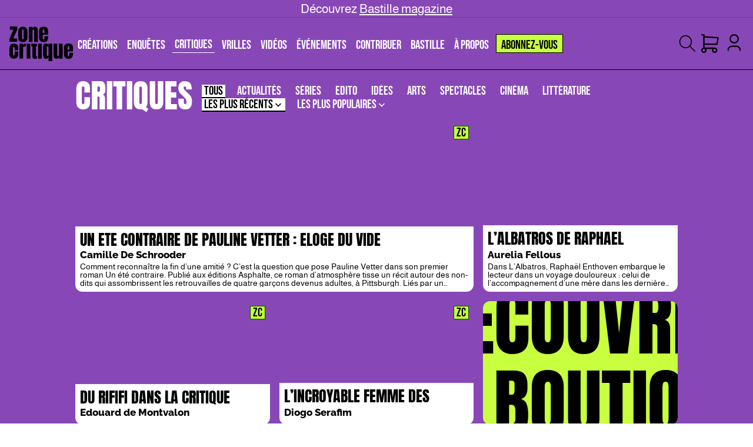

--- FILE ---
content_type: image/svg+xml
request_url: https://zone-critique.com/icons/arrow-down-white.svg
body_size: -103
content:
<?xml version="1.0" encoding="UTF-8" standalone="no"?>
<svg
   width="17"
   height="18"
   viewBox="0 0 17 18"
   fill="none"
   version="1.1"
   id="svg2"
   sodipodi:docname="arrow-down-white.svg"
   inkscape:version="1.3.2 (091e20ef0f, 2023-11-25, custom)"
   xmlns:inkscape="http://www.inkscape.org/namespaces/inkscape"
   xmlns:sodipodi="http://sodipodi.sourceforge.net/DTD/sodipodi-0.dtd"
   xmlns="http://www.w3.org/2000/svg"
   xmlns:svg="http://www.w3.org/2000/svg">
  <defs
     id="defs2" />
  <sodipodi:namedview
     id="namedview2"
     pagecolor="#ffffff"
     bordercolor="#000000"
     borderopacity="0.25"
     inkscape:showpageshadow="2"
     inkscape:pageopacity="0.0"
     inkscape:pagecheckerboard="0"
     inkscape:deskcolor="#d1d1d1"
     inkscape:zoom="63.111111"
     inkscape:cx="8.5008803"
     inkscape:cy="9"
     inkscape:window-width="2540"
     inkscape:window-height="1340"
     inkscape:window-x="3850"
     inkscape:window-y="783"
     inkscape:window-maximized="1"
     inkscape:current-layer="svg2" />
  <path
     d="M13 7.5L9 11.5"
     stroke="black"
     stroke-width="1.75"
     stroke-linecap="round"
     stroke-linejoin="round"
     id="path1"
     style="stroke:#ffffff;stroke-opacity:1" />
  <path
     d="M5 7.5L9 11.5"
     stroke="black"
     stroke-width="1.75"
     stroke-linecap="round"
     stroke-linejoin="round"
     id="path2"
     style="stroke:#ffffff;stroke-opacity:1" />
</svg>


--- FILE ---
content_type: image/svg+xml
request_url: https://zone-critique.com/icons/socials/x.svg
body_size: -188
content:
<svg width="43" height="42" viewBox="0 0 43 42" fill="none" xmlns="http://www.w3.org/2000/svg">
<path d="M11.0951 1H32.0914C37.3391 1 41.5933 5.25411 41.5933 10.5018V31.4982C41.5933 36.7459 37.3391 41 32.0914 41H11.0951C5.84737 41 1.59326 36.7459 1.59326 31.4982V10.5018C1.59326 5.25411 5.84737 1 11.0951 1Z" stroke="black" stroke-width="2" stroke-linecap="round" stroke-linejoin="round"/>
<path d="M10.5527 9.95906L25.7133 30.6313H31.225L16.0644 9.95906H10.5527Z" stroke="black" stroke-width="2" stroke-linecap="round" stroke-linejoin="round"/>
<path d="M10.5527 30.6313L19.2995 21.8845L10.5527 30.6313ZM22.4782 18.7058L31.232 9.95201L22.4782 18.7058Z" fill="#FFED00"/>
<path d="M10.5527 30.6313L19.2995 21.8845M22.4782 18.7058L31.232 9.95201" stroke="black" stroke-width="2" stroke-linecap="round" stroke-linejoin="round"/>
</svg>


--- FILE ---
content_type: image/svg+xml
request_url: https://zone-critique.com/icons/arrow-right.svg
body_size: -371
content:
<svg width="21" height="18" viewBox="0 0 21 18" fill="none" xmlns="http://www.w3.org/2000/svg">
<path d="M11.3483 14L10.5827 13.2443L13.7346 10.0923H5.57129V8.99858H13.7346L10.5827 5.85653L11.3483 5.09091L15.8028 9.54545L11.3483 14Z" fill="black"/>
</svg>


--- FILE ---
content_type: image/svg+xml
request_url: https://zone-critique.com/icons/socials/mail.svg
body_size: -333
content:
<svg width="43" height="42" viewBox="0 0 43 42" fill="none" xmlns="http://www.w3.org/2000/svg">
<path d="M10.7489 1H31.7452C36.993 1 41.2471 5.25411 41.2471 10.5018V31.4982C41.2471 36.7459 36.993 41 31.7452 41H10.7489C5.50118 41 1.24707 36.7459 1.24707 31.4982V10.5018C1.24707 5.25411 5.50118 1 10.7489 1Z" stroke="black" stroke-width="2" stroke-miterlimit="10"/>
<path d="M2.0752 5.56517L20.8924 22.1369L39.7024 5.56517" stroke="black" stroke-width="2" stroke-miterlimit="10"/>
</svg>


--- FILE ---
content_type: image/svg+xml
request_url: https://zone-critique.com/icons/cross.svg
body_size: -418
content:
<svg width="40" height="40" viewBox="0 0 40 40" fill="none" xmlns="http://www.w3.org/2000/svg">
<path d="M4 36L36 4M4 4L36 36" stroke="black" stroke-width="2" stroke-linecap="square" stroke-linejoin="round"/>
</svg>


--- FILE ---
content_type: image/svg+xml
request_url: https://zone-critique.com/icons/socials/facebook.svg
body_size: 15
content:
<svg width="43" height="42" viewBox="0 0 43 42" fill="none" xmlns="http://www.w3.org/2000/svg">
<path d="M11.1644 41C11.1248 40.9953 11.0846 40.9928 11.0438 40.9928C5.79453 40.9928 1.54199 36.7403 1.54199 31.491V10.5018C1.54199 5.25254 5.79453 1 11.0438 1H32.0402C37.2895 1 41.542 5.25254 41.542 10.5018V31.4982C41.542 36.7475 37.2895 41 32.0402 41H25.2448V30.2524H29.7081C30.1669 30.2524 30.5669 29.9401 30.6782 29.495L32.4993 22.2107C32.574 21.9119 32.5069 21.5954 32.3173 21.3527C32.1278 21.11 31.8371 20.9681 31.5291 20.9681H25.2448V18.326C25.2448 17.8705 25.6105 17.5049 26.0659 17.5049H31.5291C32.0814 17.5049 32.5291 17.0572 32.5291 16.5049V9.22057C32.5291 8.66828 32.0814 8.22057 31.5291 8.22057H26.0659C20.4823 8.22057 15.9605 12.7423 15.9605 18.326V20.9681H11.4973C10.945 20.9681 10.4973 21.4158 10.4973 21.9681V29.2524C10.4973 29.8047 10.945 30.2524 11.4973 30.2524H15.9605V41H11.1644Z" stroke="black" stroke-width="2" stroke-linecap="round" stroke-linejoin="round"/>
</svg>


--- FILE ---
content_type: image/svg+xml
request_url: https://zone-critique.com/icons/cart.svg
body_size: -255
content:
<svg width="28" height="28" viewBox="0 0 28 28" fill="none" xmlns="http://www.w3.org/2000/svg">
<path d="M1 24C1 24.7956 1.31607 25.5587 1.87868 26.1213C2.44129 26.6839 3.20435 27 4 27C4.79565 27 5.55871 26.6839 6.12132 26.1213C6.68393 25.5587 7 24.7956 7 24C7 23.2044 6.68393 22.4413 6.12132 21.8787C5.55871 21.3161 4.79565 21 4 21C3.20435 21 2.44129 21.3161 1.87868 21.8787C1.31607 22.4413 1 23.2044 1 24Z" stroke="black" stroke-width="2" stroke-linecap="round" stroke-linejoin="round"/>
<path d="M4 4L25 5.375L23.5 15H4" stroke="black" stroke-width="2" stroke-linecap="round" stroke-linejoin="round"/>
<path d="M17 24C17 24.7956 17.3161 25.5587 17.8787 26.1213C18.4413 26.6839 19.2044 27 20 27C20.7956 27 21.5587 26.6839 22.1213 26.1213C22.6839 25.5587 23 24.7956 23 24C23 23.2044 22.6839 22.4413 22.1213 21.8787C21.5587 21.3161 20.7956 21 20 21C19.2044 21 18.4413 21.3161 17.8787 21.8787C17.3161 22.4413 17 23.2044 17 24Z" stroke="black" stroke-width="2" stroke-linecap="round" stroke-linejoin="round"/>
<path d="M20 21H3.92308V1H1" stroke="black" stroke-width="2" stroke-linecap="round" stroke-linejoin="round"/>
</svg>


--- FILE ---
content_type: image/svg+xml
request_url: https://zone-critique.com/icons/socials/youtube.svg
body_size: -120
content:
<svg width="42" height="42" viewBox="0 0 42 42" fill="none" xmlns="http://www.w3.org/2000/svg">
<path d="M10.5018 1H31.4982C36.7459 1 41 5.25411 41 10.5018V31.4982C41 36.7459 36.7459 41 31.4982 41H10.5018C5.25411 41 1 36.7459 1 31.4982V10.5018C1 5.25411 5.25411 1 10.5018 1Z" stroke="black" stroke-width="2" stroke-linecap="round" stroke-linejoin="round"/>
<path d="M16 15.7893V26.5335C16.0003 26.8501 16.0845 27.1611 16.2441 27.4346C16.4037 27.7081 16.633 27.9344 16.9086 28.0904C17.1842 28.2464 17.4962 28.3265 17.8129 28.3226C18.1295 28.3187 18.4395 28.2309 18.7111 28.0681L27.6646 22.696C27.9294 22.5368 28.1484 22.3118 28.3005 22.0429C28.4526 21.774 28.5325 21.4703 28.5325 21.1614C28.5325 20.8524 28.4526 20.5488 28.3005 20.2798C28.1484 20.0109 27.9294 19.7859 27.6646 19.6267L18.7111 14.2547C18.4395 14.0919 18.1295 14.0041 17.8129 14.0001C17.4962 13.9962 17.1842 14.0763 16.9086 14.2323C16.633 14.3883 16.4037 14.6146 16.2441 14.8881C16.0845 15.1617 16.0003 15.4726 16 15.7893Z" stroke="black" stroke-width="2" stroke-linecap="round" stroke-linejoin="round"/>
</svg>


--- FILE ---
content_type: application/javascript; charset=UTF-8
request_url: https://zone-critique.com/webpack-runtime-2294bf1ceba3c19a2244.js
body_size: 2445
content:
!function(){"use strict";var e,t,n,c,o,r={},a={};function s(e){var t=a[e];if(void 0!==t)return t.exports;var n=a[e]={id:e,loaded:!1,exports:{}};return r[e].call(n.exports,n,n.exports,s),n.loaded=!0,n.exports}s.m=r,s.amdO={},e=[],s.O=function(t,n,c,o){if(!n){var r=1/0;for(i=0;i<e.length;i++){n=e[i][0],c=e[i][1],o=e[i][2];for(var a=!0,f=0;f<n.length;f++)(!1&o||r>=o)&&Object.keys(s.O).every((function(e){return s.O[e](n[f])}))?n.splice(f--,1):(a=!1,o<r&&(r=o));if(a){e.splice(i--,1);var d=c();void 0!==d&&(t=d)}}return t}o=o||0;for(var i=e.length;i>0&&e[i-1][2]>o;i--)e[i]=e[i-1];e[i]=[n,c,o]},s.n=function(e){var t=e&&e.__esModule?function(){return e.default}:function(){return e};return s.d(t,{a:t}),t},n=Object.getPrototypeOf?function(e){return Object.getPrototypeOf(e)}:function(e){return e.__proto__},s.t=function(e,c){if(1&c&&(e=this(e)),8&c)return e;if("object"==typeof e&&e){if(4&c&&e.__esModule)return e;if(16&c&&"function"==typeof e.then)return e}var o=Object.create(null);s.r(o);var r={};t=t||[null,n({}),n([]),n(n)];for(var a=2&c&&e;"object"==typeof a&&!~t.indexOf(a);a=n(a))Object.getOwnPropertyNames(a).forEach((function(t){r[t]=function(){return e[t]}}));return r.default=function(){return e},s.d(o,r),o},s.d=function(e,t){for(var n in t)s.o(t,n)&&!s.o(e,n)&&Object.defineProperty(e,n,{enumerable:!0,get:t[n]})},s.f={},s.e=function(e){return Promise.all(Object.keys(s.f).reduce((function(t,n){return s.f[n](e,t),t}),[]))},s.u=function(e){return({25:"component---src-templates-generic-page-js",42:"component---src-pages-mon-compte-abonnement-js",94:"844cc1d86b06f9c58c6a0c457c942476677bc873",95:"d70a3f064b29e8670fc31a4e09b497fd9cf6ac6d",112:"component---src-templates-creation-post-js",115:"component---src-pages-cultes-js",117:"gatsby-plugin-image",125:"component---src-pages-404-js",129:"component---src-pages-offrir-js",138:"component---src-templates-homepage-js",165:"component---src-templates-survey-post-js",169:"component---src-templates-product-js",223:"commons",255:"component---src-templates-call-to-creations-js",267:"component---src-pages-enquetes-js",284:"component---src-pages-critiques-js",291:"component---src-pages-videos-js",303:"115bc2da1dfa06c238382c09d8e2e4fcf3d145f4",369:"component---src-templates-video-js",370:"component---src-pages-boutique-js",405:"component---src-pages-mon-compte-informations-modifier-email-js",408:"component---src-pages-login-js",526:"component---src-pages-mon-compte-informations-js",527:"component---src-pages-reinitialiser-mdp-js",535:"component---src-templates-critic-post-js",566:"component---src-pages-mon-compte-archives-js",605:"component---src-pages-abonnements-js",611:"component---src-pages-evenements-js",622:"component---src-pages-a-propos-js",669:"4b5bc78c",679:"component---src-templates-cult-post-js",718:"component---src-pages-success-js",786:"097a3c8d25a1bcd04d0aafe630335a99bba69d24",831:"component---src-pages-creations-js",875:"component---src-pages-mon-compte-index-js",914:"component---src-templates-event-js",959:"291fc572fb83d933d35fa6785e6a80a8fab5d544",968:"82e86c9f5b76aeef5ee8e57eb2bd0e819d77b3d6",981:"component---src-templates-author-js",989:"component---src-pages-appels-a-creations-js",995:"component---src-pages-inscription-js"}[e]||e)+"-"+{25:"a8f91d21f774d394384b",42:"1a7d26df566dad507551",94:"39730a0629f82ff6b187",95:"82d497ebd46d1b0ef9d1",108:"b6e8600dda1a8fe8a5dc",112:"c01824d3235431ba55e2",115:"0fb7c15f4905e2d2042f",117:"02845e372cb709bd78ed",125:"5d8a9811063fe49b7e77",129:"384c7976c50831a8c80d",138:"fe0bdbeb16c5be4fbce5",157:"75f9c4df68dee753a15d",165:"1fa87766788dfd2849e7",169:"16cf58bdf58e06f9996e",223:"3e323ba9bef476ecd46c",255:"aecc68e503730cab5de9",267:"b9f24a722ba0a325d901",284:"92d87508ee3ac0b15e8c",291:"3548562b7e1d79c43bd4",303:"883d0a40ac6b2a4fad6e",369:"17b8ea34bac7ca023977",370:"d2064935d2697b7160e4",405:"40f31dc10ff060a9cc17",408:"c11afa454f75c99a44e5",452:"39113f21458e2b95adc0",526:"c6ce040d79025af1f842",527:"31a938a978b42925019b",535:"6cdd35bef1b1ea5b749e",566:"3743e327f0d7ea8bb427",605:"55f6aa9b9480ec12c354",611:"1387ef0ad36cdf713d9d",622:"90daa903ff12fad49d52",669:"3a1295392991d4b1223c",679:"509335cb04a5aedab208",718:"cde67f0a58c4535f9c66",786:"18883aa0c8888da40bdd",831:"95a9fff4bea2ba62ebe8",875:"515cd15100197b1a7c91",914:"f160288f8e0edd78ef10",959:"c9089f4121f6065981e8",968:"038b143161620721aa36",981:"4c6214431b98e1374f0e",982:"57d1651bf1b8de6efa47",989:"e545a59397c82886afef",995:"916c9b6fd1209e542c3d"}[e]+".js"},s.miniCssF=function(e){return"styles.1425f06ada45c86a398f.css"},s.g=function(){if("object"==typeof globalThis)return globalThis;try{return this||new Function("return this")()}catch(e){if("object"==typeof window)return window}}(),s.o=function(e,t){return Object.prototype.hasOwnProperty.call(e,t)},c={},o="zc-front:",s.l=function(e,t,n,r){if(c[e])c[e].push(t);else{var a,f;if(void 0!==n)for(var d=document.getElementsByTagName("script"),i=0;i<d.length;i++){var p=d[i];if(p.getAttribute("src")==e||p.getAttribute("data-webpack")==o+n){a=p;break}}a||(f=!0,(a=document.createElement("script")).charset="utf-8",a.timeout=120,s.nc&&a.setAttribute("nonce",s.nc),a.setAttribute("data-webpack",o+n),a.src=e),c[e]=[t];var u=function(t,n){a.onerror=a.onload=null,clearTimeout(b);var o=c[e];if(delete c[e],a.parentNode&&a.parentNode.removeChild(a),o&&o.forEach((function(e){return e(n)})),t)return t(n)},b=setTimeout(u.bind(null,void 0,{type:"timeout",target:a}),12e4);a.onerror=u.bind(null,a.onerror),a.onload=u.bind(null,a.onload),f&&document.head.appendChild(a)}},s.r=function(e){"undefined"!=typeof Symbol&&Symbol.toStringTag&&Object.defineProperty(e,Symbol.toStringTag,{value:"Module"}),Object.defineProperty(e,"__esModule",{value:!0})},s.nmd=function(e){return e.paths=[],e.children||(e.children=[]),e},s.p="/",function(){var e={311:0,869:0};s.f.j=function(t,n){var c=s.o(e,t)?e[t]:void 0;if(0!==c)if(c)n.push(c[2]);else if(/^(311|869)$/.test(t))e[t]=0;else{var o=new Promise((function(n,o){c=e[t]=[n,o]}));n.push(c[2]=o);var r=s.p+s.u(t),a=new Error;s.l(r,(function(n){if(s.o(e,t)&&(0!==(c=e[t])&&(e[t]=void 0),c)){var o=n&&("load"===n.type?"missing":n.type),r=n&&n.target&&n.target.src;a.message="Loading chunk "+t+" failed.\n("+o+": "+r+")",a.name="ChunkLoadError",a.type=o,a.request=r,c[1](a)}}),"chunk-"+t,t)}},s.O.j=function(t){return 0===e[t]};var t=function(t,n){var c,o,r=n[0],a=n[1],f=n[2],d=0;if(r.some((function(t){return 0!==e[t]}))){for(c in a)s.o(a,c)&&(s.m[c]=a[c]);if(f)var i=f(s)}for(t&&t(n);d<r.length;d++)o=r[d],s.o(e,o)&&e[o]&&e[o][0](),e[o]=0;return s.O(i)},n=self.webpackChunkzc_front=self.webpackChunkzc_front||[];n.forEach(t.bind(null,0)),n.push=t.bind(null,n.push.bind(n))}()}();
//# sourceMappingURL=webpack-runtime-2294bf1ceba3c19a2244.js.map

--- FILE ---
content_type: image/svg+xml
request_url: https://zone-critique.com/icons/search-mobile.svg
body_size: -230
content:
<svg width="41" height="41" viewBox="0 0 41 41" fill="none" xmlns="http://www.w3.org/2000/svg">
<path d="M17.1752 29.7248C24.1755 29.7248 29.8504 23.8542 29.8504 16.6124C29.8504 9.37063 24.1755 3.5 17.1752 3.5C10.1749 3.5 4.5 9.37063 4.5 16.6124C4.5 23.8542 10.1749 29.7248 17.1752 29.7248Z" stroke="black" stroke-width="2" stroke-linecap="square" stroke-linejoin="round"/>
<path d="M37.0842 37.208L26.2197 25.9688" stroke="black" stroke-width="2" stroke-linecap="square" stroke-linejoin="round"/>
</svg>

--- FILE ---
content_type: image/svg+xml
request_url: https://zone-critique.com/icons/socials/instagram.svg
body_size: -236
content:
<svg width="42" height="42" viewBox="0 0 42 42" fill="none" xmlns="http://www.w3.org/2000/svg">
<path d="M10.5018 1H31.4982C36.7459 1 41 5.25411 41 10.5018V31.4982C41 36.7459 36.7459 41 31.4982 41H10.5018C5.25411 41 1 36.7459 1 31.4982V10.5018C1 5.25411 5.25411 1 10.5018 1Z" stroke="black" stroke-width="2" stroke-miterlimit="10"/>
<path d="M32.7887 12.3687C34.5327 12.3687 35.9465 10.9549 35.9465 9.21084C35.9465 7.46681 34.5327 6.053 32.7887 6.053C31.0447 6.053 29.6309 7.46681 29.6309 9.21084C29.6309 10.9549 31.0447 12.3687 32.7887 12.3687Z" stroke="black" stroke-width="2" stroke-miterlimit="10"/>
<path d="M21.0032 29.9297C25.9332 29.9297 29.9298 25.9331 29.9298 21.0031C29.9298 16.0731 25.9332 12.0766 21.0032 12.0766C16.0732 12.0766 12.0767 16.0731 12.0767 21.0031C12.0767 25.9331 16.0732 29.9297 21.0032 29.9297Z" stroke="black" stroke-width="2" stroke-miterlimit="10"/>
</svg>


--- FILE ---
content_type: image/svg+xml
request_url: https://zone-critique.com/icons/arrow-down.svg
body_size: -396
content:
<svg width="17" height="18" viewBox="0 0 17 18" fill="none" xmlns="http://www.w3.org/2000/svg">
<path d="M13 7.5L9 11.5" stroke="black" stroke-width="1.75" stroke-linecap="round" stroke-linejoin="round"/>
<path d="M5 7.5L9 11.5" stroke="black" stroke-width="1.75" stroke-linecap="round" stroke-linejoin="round"/>
</svg>


--- FILE ---
content_type: image/svg+xml
request_url: https://zone-critique.com/icons/search.svg
body_size: -205
content:
<svg width="18" height="19" viewBox="0 0 18 19" fill="none" xmlns="http://www.w3.org/2000/svg">
<path d="M15.75 16.25L11.25 11.75M12.75 8C12.75 8.68944 12.6142 9.37213 12.3504 10.0091C12.0865 10.646 11.6998 11.2248 11.2123 11.7123C10.7248 12.1998 10.146 12.5865 9.50909 12.8504C8.87213 13.1142 8.18944 13.25 7.5 13.25C6.81056 13.25 6.12787 13.1142 5.49091 12.8504C4.85395 12.5865 4.2752 12.1998 3.78769 11.7123C3.30018 11.2248 2.91347 10.646 2.64963 10.0091C2.3858 9.37213 2.25 8.68944 2.25 8C2.25 6.60761 2.80312 5.27226 3.78769 4.28769C4.77226 3.30312 6.10761 2.75 7.5 2.75C8.89239 2.75 10.2277 3.30312 11.2123 4.28769C12.1969 5.27226 12.75 6.60761 12.75 8Z" stroke="black" stroke-width="2" stroke-linecap="round" stroke-linejoin="round"/>
</svg>


--- FILE ---
content_type: image/svg+xml
request_url: https://zone-critique.com/icons/profile.svg
body_size: -185
content:
<svg width="28" height="28" viewBox="0 0 28 28" fill="none" xmlns="http://www.w3.org/2000/svg">
<path d="M8 7C8 8.5913 8.63214 10.1174 9.75736 11.2426C10.8826 12.3679 12.4087 13 14 13C15.5913 13 17.1174 12.3679 18.2426 11.2426C19.3679 10.1174 20 8.5913 20 7C20 5.4087 19.3679 3.88258 18.2426 2.75736C17.1174 1.63214 15.5913 1 14 1C12.4087 1 10.8826 1.63214 9.75736 2.75736C8.63214 3.88258 8 5.4087 8 7Z" stroke="black" stroke-width="2" stroke-linejoin="round"/>
<path d="M5 28V24C5 22.4087 5.63214 20.8826 6.75736 19.7574C7.88258 18.6321 9.4087 18 11 18H17C18.5913 18 20.1174 18.6321 21.2426 19.7574C22.3679 20.8826 23 22.4087 23 24V28" stroke="black" stroke-width="2" stroke-linejoin="round"/>
</svg>


--- FILE ---
content_type: application/x-javascript; charset=utf-8
request_url: https://consent.cookiebot.com/5cea6831-828e-47c4-9570-b9c5ab647673/cc.js?renew=false&referer=zone-critique.com&dnt=false&init=false
body_size: 213
content:
if(console){var cookiedomainwarning='Error: The domain ZONE-CRITIQUE.COM is not authorized to show the cookie banner for domain group ID 5cea6831-828e-47c4-9570-b9c5ab647673. Please add it to the domain group in the Cookiebot Manager to authorize the domain.';if(typeof console.warn === 'function'){console.warn(cookiedomainwarning)}else{console.log(cookiedomainwarning)}};

--- FILE ---
content_type: image/svg+xml
request_url: https://zone-critique.com/icons/hamburger.svg
body_size: -345
content:
<svg width="40" height="40" viewBox="0 0 40 40" fill="none" xmlns="http://www.w3.org/2000/svg">
<path d="M2 6H38.4761" stroke="black" stroke-width="2" stroke-linecap="square" stroke-linejoin="round"/>
<path d="M2 33.5289H38.4761" stroke="black" stroke-width="2" stroke-linecap="square" stroke-linejoin="round"/>
<path d="M2 20.3708H38.4761" stroke="black" stroke-width="2" stroke-linecap="square" stroke-linejoin="round"/>
</svg>
